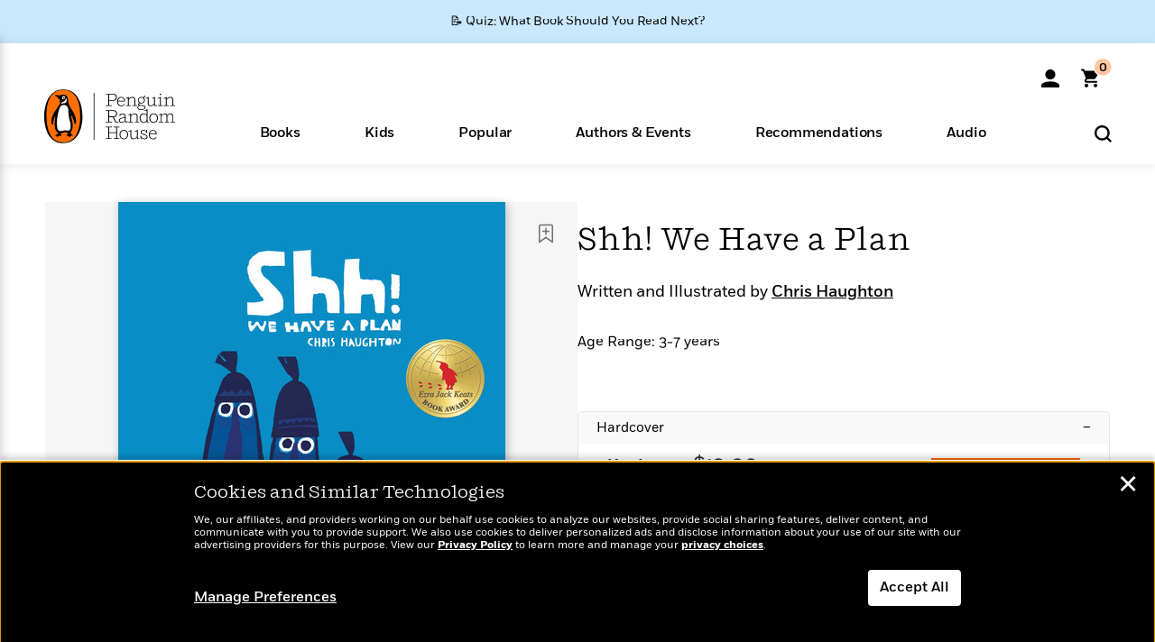

--- FILE ---
content_type: text/html; charset=UTF-8
request_url: https://www.penguinrandomhouse.com/ajax/nonce/?referer=https%3A%2F%2Fwww.penguinrandomhouse.com%2Fbooks%2F242028%2Fshh-we-have-a-plan-by-chris-haughton-illustrated-by-chris-haughton%2F9780763672935%2F&w=9aa7af79-b6a3-4f61-b724-0e2b1eeb46a4
body_size: -134
content:
4aac700d5d224e7150e97940a2400f79bf5553d3b33f4f9f85ed0b2595f6937a

--- FILE ---
content_type: text/html; charset=UTF-8
request_url: https://www.penguinrandomhouse.com/wp-admin/admin-ajax.php
body_size: -55
content:
{"isbns":[{"9780763672935":[{"450jpg":"https:\/\/images2.penguinrandomhouse.com\/cover\/\/9780763672935"},{"100gif":"https:\/\/images2.penguinrandomhouse.com\/cover\/100gif\/9780763672935"},{"200gif":"https:\/\/images2.penguinrandomhouse.com\/cover\/200gif\/9780763672935"},{"d":"https:\/\/images2.penguinrandomhouse.com\/cover\/d\/9780763672935"},{"m":"https:\/\/images2.penguinrandomhouse.com\/cover\/m\/9780763672935"},{"700jpg":"https:\/\/images2.penguinrandomhouse.com\/cover\/700jpg\/9780763672935"},{"g":"https:\/\/images2.penguinrandomhouse.com\/cover\/g\/9780763672935"},{"1330tif":"https:\/\/images2.penguinrandomhouse.com\/cover\/1330tif\/9780763672935"},{"tif":"https:\/\/images2.penguinrandomhouse.com\/cover\/tif\/9780763672935"},{"pdf":"https:\/\/images2.penguinrandomhouse.com\/cover\/pdf\/9780763672935"}]}],"clocktime":"Total execution time in seconds: 1.4743831157684"}


--- FILE ---
content_type: text/html; charset=UTF-8
request_url: https://www.penguinrandomhouse.com/ajaxc/get-affiliate-link/242028?affiliatesiteid=301
body_size: 932
content:
{"message":"success","statusCode":0,"uniqueId":null,"workId":242028,"affiliateLinkResponses":[{"message":"success","statusCode":0,"affiliateData":[{"description":"Amazon","displayName":"Amazon","isbn":"9780763672935","linkUrl":"https:\/\/www.amazon.com\/gp\/product\/0763672939?tag=randohouseinc7986-20","onSaleDate":"2014-09-09T00:00:00.000+00:00","retailerId":7,"siteId":301,"trackingCode":"randohouseinc7986-20"},{"description":"B&N","displayName":"Barnes & Noble","isbn":"9780763672935","linkUrl":"https:\/\/barnesandnoble.sjv.io\/c\/128773\/1894547\/22009?subId1=PRHEFFDF5A7F1&u=https%3A%2F%2Fwww.barnesandnoble.com%2Fw%2F%3Fean%3D9780763672935","onSaleDate":"2014-09-09T00:00:00.000+00:00","retailerId":2,"siteId":301,"trackingCode":"PRHEFFDF5A7F1"},{"description":"Books A Million","displayName":"Books A Million","isbn":"9780763672935","linkUrl":"https:\/\/www.tkqlhce.com\/click-8373827-10747236?SID=PRHEFFDF5A7F1--9780763672935&url=https:\/\/www.booksamillion.com\/p\/9780763672935","onSaleDate":"2014-09-09T00:00:00.000+00:00","retailerId":5,"siteId":301,"trackingCode":"PRHEFFDF5A7F1"},{"description":"Bookshop.org","displayName":"Bookshop.org","isbn":"9780763672935","linkUrl":"https:\/\/bookshop.org\/a\/2186\/9780763672935?prhc=PRHEFFDF5A7F1","onSaleDate":"2014-09-09T00:00:00.000+00:00","retailerId":29,"siteId":301,"trackingCode":"PRHEFFDF5A7F1"},{"description":"Hudson Booksellers","displayName":"Hudson Booksellers","isbn":"9780763672935","linkUrl":"https:\/\/www.hudsonbooksellers.com\/book\/9780763672935?utm_source=prh&utm_medium=affiliate&utm_term=301&utm_content=PRHEFFDF5A7F1--9780763672935&utm_campaign=9780763672935","onSaleDate":"2014-09-09T00:00:00.000+00:00","retailerId":25,"siteId":301,"trackingCode":"PRHEFFDF5A7F1"},{"description":"Powell's","displayName":"Powell's","isbn":"9780763672935","linkUrl":"https:\/\/www.powells.com\/book\/-9780763672935?utm_source=randomhouse&utm_campaign=randomhouse&utm_content=PRHEFFDF5A7F1--9780763672935","onSaleDate":"2014-09-09T00:00:00.000+00:00","retailerId":9,"siteId":301,"trackingCode":"PRHEFFDF5A7F1"},{"description":"Target","displayName":"Target","isbn":"9780763672935","linkUrl":"https:\/\/goto.target.com\/c\/128773\/81938\/2092?subId1=PRHEFFDF5A7F1--9780763672935&u=https%3A%2F%2Fwww.target.com%2Fs%3FsearchTerm%3D9780763672935","onSaleDate":"2014-09-09T00:00:00.000+00:00","retailerId":23,"siteId":301,"trackingCode":"PRHEFFDF5A7F1"},{"description":"Walmart","displayName":"Walmart","isbn":"9780763672935","linkUrl":"https:\/\/goto.walmart.com\/c\/128773\/565706\/9383?subId1=PRHEFFDF5A7F1&veh=aff&sourceid=imp_000011112222333344&u=https%3A%2F%2Fwww.walmart.com%2Fsearch%3Fquery%3D9780763672935","onSaleDate":"2014-09-09T00:00:00.000+00:00","retailerId":4,"siteId":301,"trackingCode":"PRHEFFDF5A7F1"}],"authorName":"Chris Haughton","bookTitle":"Shh! We Have a Plan","categories":"Children's Books, Children's Picture Books","format":"Hardcover","isbn":"9780763672935","onSaleDate":"2014-09-09T00:00:00.000+00:00","uniqueId":"","currentDate":"2026-01-26T00:13:36.252+00:00"},{"message":"success","statusCode":0,"affiliateData":[{"description":"Amazon","displayName":"Amazon","isbn":"9780763679774","linkUrl":"https:\/\/www.amazon.com\/gp\/product\/0763679771?tag=randohouseinc7986-20","onSaleDate":"2015-07-15T00:00:00.000+00:00","retailerId":7,"siteId":301,"trackingCode":"randohouseinc7986-20"},{"description":"B&N","displayName":"Barnes & Noble","isbn":"9780763679774","linkUrl":"https:\/\/barnesandnoble.sjv.io\/c\/128773\/1894547\/22009?subId1=PRHEFFDF5A7F1&u=https%3A%2F%2Fwww.barnesandnoble.com%2Fw%2F%3Fean%3D9780763679774","onSaleDate":"2015-07-15T00:00:00.000+00:00","retailerId":2,"siteId":301,"trackingCode":"PRHEFFDF5A7F1"},{"description":"Books A Million","displayName":"Books A Million","isbn":"9780763679774","linkUrl":"https:\/\/www.tkqlhce.com\/click-8373827-10747236?SID=PRHEFFDF5A7F1--9780763679774&url=https:\/\/www.booksamillion.com\/p\/9780763679774","onSaleDate":"2015-07-15T00:00:00.000+00:00","retailerId":5,"siteId":301,"trackingCode":"PRHEFFDF5A7F1"},{"description":"Bookshop.org","displayName":"Bookshop.org","isbn":"9780763679774","linkUrl":"https:\/\/bookshop.org\/a\/2186\/9780763679774?prhc=PRHEFFDF5A7F1","onSaleDate":"2015-07-15T00:00:00.000+00:00","retailerId":29,"siteId":301,"trackingCode":"PRHEFFDF5A7F1"},{"description":"Hudson Booksellers","displayName":"Hudson Booksellers","isbn":"9780763679774","linkUrl":"https:\/\/www.hudsonbooksellers.com\/book\/9780763679774?utm_source=prh&utm_medium=affiliate&utm_term=301&utm_content=PRHEFFDF5A7F1--9780763679774&utm_campaign=9780763679774","onSaleDate":"2015-07-15T00:00:00.000+00:00","retailerId":25,"siteId":301,"trackingCode":"PRHEFFDF5A7F1"},{"description":"Powell's","displayName":"Powell's","isbn":"9780763679774","linkUrl":"https:\/\/www.powells.com\/book\/-9780763679774?utm_source=randomhouse&utm_campaign=randomhouse&utm_content=PRHEFFDF5A7F1--9780763679774","onSaleDate":"2015-07-15T00:00:00.000+00:00","retailerId":9,"siteId":301,"trackingCode":"PRHEFFDF5A7F1"},{"description":"Target","displayName":"Target","isbn":"9780763679774","linkUrl":"https:\/\/goto.target.com\/c\/128773\/81938\/2092?subId1=PRHEFFDF5A7F1--9780763679774&u=https%3A%2F%2Fwww.target.com%2Fs%3FsearchTerm%3D9780763679774","onSaleDate":"2015-07-15T00:00:00.000+00:00","retailerId":23,"siteId":301,"trackingCode":"PRHEFFDF5A7F1"},{"description":"Walmart","displayName":"Walmart","isbn":"9780763679774","linkUrl":"https:\/\/goto.walmart.com\/c\/128773\/565706\/9383?subId1=PRHEFFDF5A7F1&veh=aff&sourceid=imp_000011112222333344&u=https%3A%2F%2Fwww.walmart.com%2Fsearch%3Fquery%3D9780763679774","onSaleDate":"2015-07-15T00:00:00.000+00:00","retailerId":4,"siteId":301,"trackingCode":"PRHEFFDF5A7F1"}],"authorName":"Chris Haughton","bookTitle":"Shh! We Have a Plan","categories":"Children's Board Books, Children's Books, Children's Picture Books","format":"Board Book","isbn":"9780763679774","onSaleDate":"2015-07-15T00:00:00.000+00:00","uniqueId":"","currentDate":"2026-01-26T00:13:36.336+00:00"}]}

--- FILE ---
content_type: image/svg+xml
request_url: https://www.penguinrandomhouse.com/wp-content/themes/penguinrandomhouse/images/save-20x22.svg
body_size: 550
content:
<?xml version="1.0" encoding="utf-8"?>
<!-- Generator: Adobe Illustrator 23.1.1, SVG Export Plug-In . SVG Version: 6.00 Build 0)  -->
<svg version="1.1" id="Layer_1" xmlns="http://www.w3.org/2000/svg" xmlns:xlink="http://www.w3.org/1999/xlink" x="0px" y="0px"
	 viewBox="0 0 20 22" style="enable-background:new 0 0 20 22;" xml:space="preserve">
<style type="text/css">
	.st0{fill-rule:evenodd;clip-rule:evenodd;fill:#A3A3A3;}
</style>
<path class="st0" d="M15.5,0h-11C2.7,0,1.4,1.4,1.4,3.1v18.2c0,0.3,0.3,0.7,0.7,0.7l7.9-3l7.6,2.9c0.2,0.1,0.4,0.1,0.7,0
	c0.2-0.1,0.3-0.3,0.3-0.6V3.1C18.6,1.3,17.2,0,15.5,0z M13.7,10.6h-3v3.2c0,0.4-0.3,0.7-0.7,0.7s-0.7-0.3-0.7-0.7v-3.2H6.1
	c-0.4,0-0.7-0.3-0.7-0.7s0.3-0.7,0.7-0.7h3.2V6.1c0-0.4,0.3-0.7,0.7-0.7s0.7,0.3,0.7,0.7v3.1h3c0.4,0,0.7,0.3,0.7,0.7
	S14.1,10.6,13.7,10.6z"/>
</svg>


--- FILE ---
content_type: application/x-javascript;charset=utf-8
request_url: https://scode.randomhouse.com/id?d_visid_ver=3.3.0&d_fieldgroup=A&mcorgid=683138055267EABE0A490D4C%40AdobeOrg&mid=29125861606091216311428645764020202144&ts=1769387485189
body_size: -42
content:
{"mid":"29125861606091216311428645764020202144"}